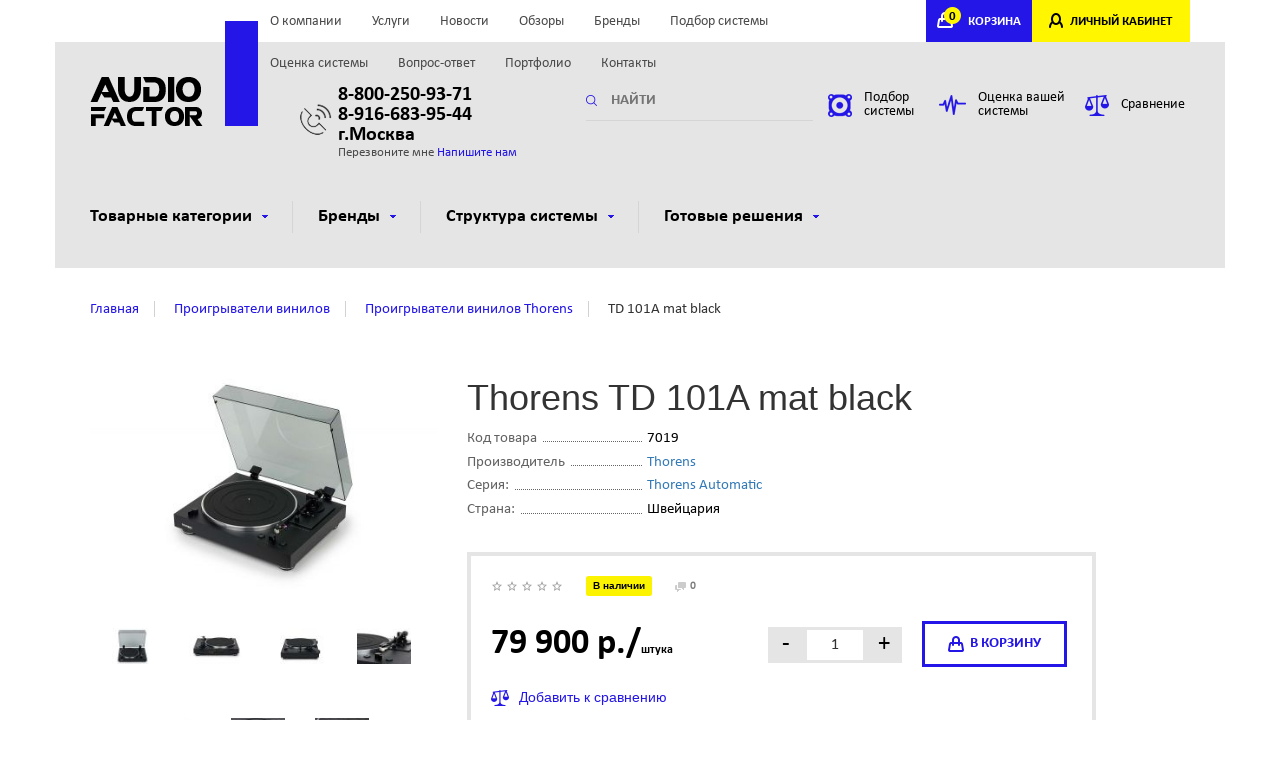

--- FILE ---
content_type: text/html; charset=utf-8
request_url: https://audiofactor.ru/item/td-101a-mat-black.html
body_size: 109509
content:
<!DOCTYPE html>
<html lang="ru-RU">
<head>
    <meta http-equiv="Content-Type" content="text/html;charset=utf-8">
    <meta name="viewport" content="width=device-width, initial-scale=1.0, maximum-scale=1.0">
    <meta http-equiv="X-UA-Compatible" content="IE=edge,chrome=1">
    <meta name="HandheldFriendly" content="true">
    <meta http-equiv="cleartype" content="on">
    <meta http-equiv="msthemecompatible" content="no">
    <meta name="format-detection" content="telephone=no">
    <meta name="yandex-verification" content="1aba4ada22e955c0" />
    <script src="https://yastatic.net/jquery/2.2.3/jquery.min.js" type="text/javascript"></script>
    <script src="https://yastatic.net/jquery-ui/1.11.2/jquery-ui.min.js" type="text/javascript"></script>
    <script type="text/javascript" src="/vendors/jquery.listnav-2.1.js" charset="windows-1251"></script>
    <script type="text/javascript">
        $(function () {
            $('.demoTwo').listnav({
                includeAll: false,
                prefixes: ['the', 'a'],
                noMatchText: 'Нет записей.'
            });
            $('#brandList').listnav();
            $('#brands').listnav();
            $('#brandList-nav a.all').text('Все');
            $('#brands-nav a.all').text('Все');
        });
    </script>
        <title>Купить проигрыватель винила Thorens TD-101A в Аудиофакторе выгодно!</title>

<meta name="description" content="Купить по низкой цене автоматический проигрыватель виниловых пластинок Thorens TD 101A в магазине Аудиофактор. Пассиковый привод. Фонокорректор. Картридж AT3600. Клубные предложения от официального дилера. Тел.8-800-250-93-71."/>
<meta name="keywords" content="TD 101A mat black,Аудиофактор"/>        <link rel="canonical" href="https://audiofactor.ru/item/td-101a-mat-black.html"/>
    
    <link rel="icon" href="/favicon.ico" type="image/x-icon"/>
<link rel="shortcut icon" href="/favicon.ico" type="image/x-icon"/>    <link rel="stylesheet" href="/min/main-bb431d6.css" /></head>
<body>
<script>
var ip = "18.225.7.73";

var yandex_metrika_id = 45201882;

var google_analytics_id = false;

var google_tagmanager_id = false;

var images_base_path = "";
</script><header class="hidden-xs no-print">
    <div class="container">
        <div class="row top">
            <div class="col-sm-12">
                <div class="locale hidden-sm hidden-xs"> &nbsp;
                                    </div>
                <div class="nav">
                    <ul>
            <li >
            <a href="/about/" rel="nofollow">
                О компании            </a>
        </li>
            <li >
            <a href="/services/" rel="nofollow">
                Услуги            </a>
        </li>
            <li >
            <a href="/news/" rel="nofollow">
                Новости            </a>
        </li>
            <li >
            <a href="/articles/" rel="nofollow">
                Обзоры            </a>
        </li>
            <li >
            <a href="/manufacturer/" rel="nofollow">
                Бренды            </a>
        </li>
            <li >
            <a href="/select/" rel="nofollow">
                Подбор системы            </a>
        </li>
            <li >
            <a href="/evaluation/" rel="nofollow">
                Оценка системы            </a>
        </li>
            <li >
            <a href="/faq/" rel="nofollow">
                Вопрос-ответ            </a>
        </li>
            <li >
            <a href="/portfolio/" rel="nofollow">
                Портфолио            </a>
        </li>
            <li >
            <a href="/contacts/" rel="nofollow">
                Контакты            </a>
        </li>
    </ul>
                                    </div>
                <div class="cabinet">
                    <div class="cart" id="compoBasket">
                        <!--noindex-->
    <a href="#" onclick="return false;"><span>0</span>КОРЗИНА</a>
<!--/noindex-->                    </div>
                    <div class="login">
                        <!--noindex-->
                                                    <a href="/login/" rel="nofollow">ЛИЧНЫЙ КАБИНЕТ</a>
                                                <!--/noindex-->
                    </div>
                </div>
            </div>
        </div>
        <div class="row main">
            <div class="logo col-sm-6 col-md-2">
                <a href="/">
                    <img src="/assets/i/logo.png" alt="">
                </a>
            </div>
            <div class="phone col-sm-6 col-md-3">
                <p><strong><a href="tel:8-800-250-93-71" style="color:#000">8-800-250-93-71</a><br>
<a href="tel:8-916-683-95-44" style="color:#000">8-916-683-95-44</a><br> г.Москва</strong></p>
                <p>
                    <span data-target="#callback" data-toggle="modal">Перезвоните мне</span>
                    <a href="#" data-target="#question" data-toggle="modal">Напишите нам</a>
                </p>
            </div>
            <div class="search col-sm-6 col-md-3">
                <form method="get" action="/search/">
                    <input type="text" name="keyword"
                           placeholder="НАЙТИ"
                           value="">
                </form>
            </div>
            <div class="link col-sm-6 col-md-4">
                <a href="/select/"><img src="/assets/i/ic/ic_hl1.png" alt=""><span>Подбор системы</span></a>
                <a href="/evaluation/"><img src="/assets/i/ic/ic_hl2.png" alt="Оценка акустической системы"><span>Оценка вашей системы</span></a>
                <a class="compare fancy-iframe" href="/compare/"><img src="/assets/i/ic/ic_hl3.png" alt=""><span class="value">Сравнение</span></a>
            </div>
        </div>
        <div class="row" id="nav">
 
                <div class="col-sm-12 mainnav">
                    <ul>
                        <li><a href="#">Товарные категории<span></span></a>
                            <div class="submenu">
                                <ul>
                                                                                                            <li>
                                        <a href="/category/av-resiver.html">
                                            <div style="height: 111px; width: 11px;"><img src="/dbpics/99214_111px.JPG" alt=""></div>
                                            <p style="height: 80px;">AV ресиверы<i>55 товаров</i></p>
                                        </a>
                
                                    </li>
                                                                                                            <li>
                                        <a href="/category/akusticheskie-sistemy.html">
                                            <div style="height: 111px; width: 11px;"><img src="/dbpics/99215_111px.JPG" alt=""></div>
                                            <p style="height: 80px;">Aкустические системы<i>404 товара</i></p>
                                        </a>
                
                                    </li>
                                                                                                            <li>
                                        <a href="/category/aktivnye-sabvufery.html">
                                            <div style="height: 111px; width: 11px;"><img src="/dbpics/99216_111px.JPG" alt=""></div>
                                            <p style="height: 80px;">Сабвуферы<i>96 товаров</i></p>
                                        </a>
                
                                    </li>
                                                                                                            <li>
                                        <a href="/category/aktivnaya-besprovodnaya-hi-fi-akustika.html">
                                            <div style="height: 111px; width: 11px;"><img src="/dbpics/498813_111px.JPG" alt=""></div>
                                            <p style="height: 80px;">Активные акустические системы<i>89 товаров</i></p>
                                        </a>
                
                                    </li>
                                                                                                            <li>
                                        <a href="/category/domashniy-kinoteatr.html">
                                            <div style="height: 111px; width: 11px;"><img src="/dbpics/317175_111px.JPG" alt=""></div>
                                            <p style="height: 80px;">Комплекты домашних кинотеатров<i>120 товаров</i></p>
                                        </a>
                
                                    </li>
                                                                                                            <li>
                                        <a href="/catalog/proigryvateli-vinilovyh-diskov.html">
                                            <div style="height: 111px; width: 11px;"><img src="/dbpics/624169_111px.JPG" alt=""></div>
                                            <p style="height: 80px;">Проигрыватели виниловых пластинок<i>68 товаров</i></p>
                                        </a>
                
                                    </li>
                                                                                                            <li>
                                        <a href="/catalog/fonokorrektory.html">
                                            <div style="height: 111px; width: 11px;"><img src="/dbpics/624162_111px.JPG" alt=""></div>
                                            <p style="height: 80px;">Фонокорректоры<i>14 товаров</i></p>
                                        </a>
                
                                    </li>
                                                                                                            <li>
                                        <a href="/catalog/kartridzhy-dlya-vinila.html">
                                            <div style="height: 111px; width: 11px;"><img src="/dbpics/657097_111px.JPG" alt=""></div>
                                            <p style="height: 80px;">Картриджи для винила<i>31 товар</i></p>
                                        </a>
                
                                    </li>
                                                                                                            <li>
                                        <a href="/catalog/vinilovye-plastinki.html">
                                            <div style="height: 111px; width: 11px;"><img src="/dbpics/668276_111px.JPG" alt=""></div>
                                            <p style="height: 80px;">Виниловые пластинки<i>28 товаров</i></p>
                                        </a>
                
                                    </li>
                                                                                                            <li>
                                        <a href="/category/aksessuary-dlya-vinila.html">
                                            <div style="height: 111px; width: 11px;"><img src="/dbpics/624166_111px.JPG" alt=""></div>
                                            <p style="height: 80px;">Аксессуары для винила<i>24 товара</i></p>
                                        </a>
                
                                    </li>
                                                                                                            <li>
                                        <a href="/category/komplekty-stereo-sistem.html">
                                            <div style="height: 111px; width: 11px;"><img src="/dbpics/646048_111px.JPG" alt=""></div>
                                            <p style="height: 80px;">Комплекты стерео систем<i>11 товаров</i></p>
                                        </a>
                
                                    </li>
                                                                                                            <li>
                                        <a href="/category/setevye-proigryvateli.html">
                                            <div style="height: 111px; width: 11px;"><img src="/dbpics/99220_111px.JPG" alt=""></div>
                                            <p style="height: 80px;">Сетевые проигрыватели<i>13 товаров</i></p>
                                        </a>
                
                                    </li>
                                                                                                            <li>
                                        <a href="/category/cd-proigryvateli.html">
                                            <div style="height: 111px; width: 11px;"><img src="/dbpics/99223_111px.JPG" alt=""></div>
                                            <p style="height: 80px;">CD-проигрыватели<i>20 товаров</i></p>
                                        </a>
                
                                    </li>
                                                                                                            <li>
                                        <a href="/category/usiliteli.html">
                                            <div style="height: 111px; width: 11px;"><img src="/dbpics/99224_111px.JPG" alt=""></div>
                                            <p style="height: 80px;">Усилители звуковые<i>51 товар</i></p>
                                        </a>
                
                                    </li>
                                                                                                            <li>
                                        <a href="/category/stereo-resivery.html">
                                            <div style="height: 111px; width: 11px;"><img src="/dbpics/1143416_111px.JPG" alt=""></div>
                                            <p style="height: 80px;">Стерео ресиверы<i>6 товаров</i></p>
                                        </a>
                
                                    </li>
                                                                                                            <li>
                                        <a href="/category/muzykalnye-centry-i-mikrosistemy.html">
                                            <div style="height: 111px; width: 11px;"><img src="/dbpics/99227_111px.JPG" alt=""></div>
                                            <p style="height: 80px;">Музыкальные центры<i>18 товаров</i></p>
                                        </a>
                
                                    </li>
                                                                                                            <li>
                                        <a href="/category/cifro-analogovye-preobrazovateli-cap.html">
                                            <div style="height: 111px; width: 11px;"><img src="/dbpics/624170_111px.JPG" alt=""></div>
                                            <p style="height: 80px;">Цифро-аналоговые преобразователи (ЦАП)<i>28 товаров</i></p>
                                        </a>
                
                                    </li>
                                                                                                            <li>
                                        <a href="/category/naushniki.html">
                                            <div style="height: 111px; width: 11px;"><img src="/dbpics/99230_111px.JPG" alt=""></div>
                                            <p style="height: 80px;">Наушники<i>18 товаров</i></p>
                                        </a>
                
                                    </li>
                                                                                                            <li>
                                        <a href="/catalog/usiliteli-dlya-naushnikov.html">
                                            <div style="height: 111px; width: 11px;"><img src="/dbpics/243809_111px.JPG" alt=""></div>
                                            <p style="height: 80px;">Усилители для наушников<i>2 товара</i></p>
                                        </a>
                
                                    </li>
                                                                                                            <li>
                                        <a href="/category/aksessuary.html">
                                            <div style="height: 111px; width: 11px;"><img src="/dbpics/99231_111px.JPG" alt=""></div>
                                            <p style="height: 80px;">Кабели и аксессуары<i>233 товара</i></p>
                                        </a>
                
                                    </li>
                                                                                                            <li>
                                        <a href="/catalog/tyunery-fm.html">
                                            <div style="height: 111px; width: 11px;"><img src="/dbpics/99232_111px.JPG" alt=""></div>
                                            <p style="height: 80px;">Тюнеры FM<i>0 товаров</i></p>
                                        </a>
                
                                    </li>
                                                                                                            <li>
                                        <a href="/category/mebel-stendy-krepleniya.html">
                                            <div style="height: 111px; width: 11px;"><img src="/dbpics/1150508_111px.JPG" alt=""></div>
                                            <p style="height: 80px;">Мебель и стойки для техники<i>71 товар</i></p>
                                        </a>
                
                                    </li>
                                                                                                            <li>
                                        <a href="/category/videoproektory-i-ekrany.html">
                                            <div style="height: 111px; width: 11px;"><img src="/dbpics/335485_111px.JPG" alt=""></div>
                                            <p style="height: 80px;">Видеопроекторы<i>9 товаров</i></p>
                                        </a>
                
                                    </li>
                                                                                                            <li>
                                        <a href="/category/blu-ray-proigryvateli.html">
                                            <div style="height: 111px; width: 11px;"><img src="/dbpics/498816_111px.JPG" alt=""></div>
                                            <p style="height: 80px;">Blu-Ray проигрыватели<i>10 товаров</i></p>
                                        </a>
                
                                    </li>
                                                                                                            <li>
                                        <a href="/catalog/televizory.html">
                                            <div style="height: 111px; width: 11px;"><img src="/dbpics/552545_111px.JPG" alt=""></div>
                                            <p style="height: 80px;">Телевизоры<i>5 товаров</i></p>
                                        </a>
                
                                    </li>
                                                                                                            <li>
                                        <a href="/category/sistemy-multirum.html">
                                            <div style="height: 111px; width: 11px;"><img src="/dbpics/99228_111px.JPG" alt=""></div>
                                            <p style="height: 80px;">Системы мультирум<i>39 товаров</i></p>
                                        </a>
                
                                    </li>
                                                                                                            <li>
                                        <a href="/catalog/portativnye-audiosistemy.html">
                                            <div style="height: 111px; width: 11px;"><img src="/dbpics/99229_111px.JPG" alt=""></div>
                                            <p style="height: 80px;">Портативные колонки и  аудиосистемы<i>14 товаров</i></p>
                                        </a>
                
                                    </li>
                                                                                                            <li>
                                        <a href="/category/zvukovye-sistemy-dlya-televizorov.html">
                                            <div style="height: 111px; width: 11px;"><img src="/dbpics/932904_111px.JPG" alt=""></div>
                                            <p style="height: 80px;">Саундбары<i>32 товара</i></p>
                                        </a>
                
                                    </li>
                                                                                                            <li>
                                        <a href="/category/ekrany.html">
                                            <div style="height: 111px; width: 11px;"><img src="/dbpics/1150507_111px.JPG" alt=""></div>
                                            <p style="height: 80px;">Экраны для видеопроекторов<i>2 товара</i></p>
                                        </a>
                
                                    </li>
                                                                       
                                </ul>
                            </div>
                        </li>
                        <li><a href="#">Бренды<span></span></a>
                            <div class="submenu brand">
                                <div class="abc">
                                    <div class="en listNav" id="listTwo-nav">
                                   
                                    </div>
                                </div>
                                <div class="res">
                                    <ul id="listTwo" class="filter-brends-list demoTwo lmfirst">
                                                                                     <li><a href="/manufacturer/arcam.html">Arcam</a></li>
                                                                                    <li><a href="/manufacturer/audio-technica.html">Audio-Technica</a></li>
                                                                                    <li><a href="/manufacturer/bello.html">Bello</a></li>
                                                                                    <li><a href="/manufacturer/benq.html">BENQ</a></li>
                                                                                    <li><a href="/manufacturer/bluesound.html">Bluesound</a></li>
                                                                                    <li><a href="/manufacturer/cabasse.html">Cabasse</a></li>
                                                                                    <li><a href="/manufacturer/cambridge-audio.html">Cambridge Audio</a></li>
                                                                                    <li><a href="/manufacturer/abbatron.html">Canton</a></li>
                                                                                    <li><a href="/manufacturer/d-mount.html">D-mount</a></li>
                                                                                    <li><a href="/manufacturer/dali.html">DALI</a></li>
                                                                                    <li><a href="/manufacturer/davis-acoustics.html">Davis Acoustics</a></li>
                                                                                    <li><a href="/manufacturer/defunc.html">Defunc</a></li>
                                                                                    <li><a href="/manufacturer/denon.html">Denon</a></li>
                                                                                    <li><a href="/manufacturer/digis.html">DIGIS</a></li>
                                                                                    <li><a href="/manufacturer/dune.html">Dune</a></li>
                                                                                    <li><a href="/manufacturer/emotiva.html">Emotiva</a></li>
                                                                                    <li><a href="/manufacturer/eversolo.html">EverSolo</a></li>
                                                                                    <li><a href="/manufacturer/focal.html">Focal</a></li>
                                                                                    <li><a href="/manufacturer/heco.html">Heco</a></li>
                                                                                    <li><a href="/manufacturer/hisense.html">HISENSE</a></li>
                                                                                    <li><a href="/manufacturer/inakustik.html">Inakustik</a></li>
                                                                                    <li><a href="/manufacturer/jamo.html">Jamo</a></li>
                                                                                    <li><a href="/manufacturer/jbl.html">JBL</a></li>
                                                                                    <li><a href="/manufacturer/kef.html">KEF</a></li>
                                                                                    <li><a href="/manufacturer/klipsch.html">Klipsch</a></li>
                                                                                    <li><a href="/manufacturer/lithe-audio.html">Lithe Audio</a></li>
                                                                                    <li><a href="/manufacturer/little-lab.html">Little Lab</a></li>
                                                                                    <li><a href="/manufacturer/loewe.html">Loewe</a></li>
                                                                                    <li><a href="/manufacturer/magnat.html">Magnat</a></li>
                                                                                    <li><a href="/manufacturer/marantz.html">Marantz</a></li>
                                                                                    <li><a href="/manufacturer/matrix-audio.html">Matrix Audio</a></li>
                                                                                    <li><a href="/manufacturer/mk-sound.html">MK Sound</a></li>
                                                                                    <li><a href="/manufacturer/monitor-audio.html">Monitor Audio</a></li>
                                                                                    <li><a href="/manufacturer/music-hall.html">Music Hall</a></li>
                                                                                    <li><a href="/manufacturer/mytek.html">Mytek</a></li>
                                                                                    <li><a href="/manufacturer/nad.html">NAD</a></li>
                                                                                    <li><a href="/manufacturer/naim.html">NAIM</a></li>
                                                                                    <li><a href="/manufacturer/norstone.html">NorStone</a></li>
                                                                                    <li><a href="/manufacturer/north-star-design.html">North Star Design</a></li>
                                                                                    <li><a href="/manufacturer/octavio.html">Octavio</a></li>
                                                                                    <li><a href="/manufacturer/oehlbach.html">Oehlbach</a></li>
                                                                                    <li><a href="/manufacturer/onkyo.html">Onkyo</a></li>
                                                                                    <li><a href="/manufacturer/oppo.html">OPPO</a></li>
                                                                                    <li><a href="/manufacturer/ortofon.html">Ortofon</a></li>
                                                                                    <li><a href="/manufacturer/pioneer.html">Pioneer</a></li>
                                                                                    <li><a href="/manufacturer/platin.html">Platin</a></li>
                                                                                    <li><a href="/manufacturer/polk-audio.html">Polk Audio</a></li>
                                                                                    <li><a href="/manufacturer/powergrip.html">PowerGrip</a></li>
                                                                                    <li><a href="/manufacturer/pro-ject.html">Pro-Ject</a></li>
                                                                                    <li><a href="/manufacturer/quad.html">Quad</a></li>
                                                                                    <li><a href="/manufacturer/reavon.html">Reavon</a></li>
                                                                                    <li><a href="/manufacturer/rega.html">REGA</a></li>
                                                                                    <li><a href="/manufacturer/rel.html">REL</a></li>
                                                                                    <li><a href="/manufacturer/samsung.html">Samsung</a></li>
                                                                                    <li><a href="/manufacturer/sms.html">SMS</a></li>
                                                                                    <li><a href="/manufacturer/sonance.html">Sonance</a></li>
                                                                                    <li><a href="/manufacturer/sonos.html">Sonos</a></li>
                                                                                    <li><a href="/manufacturer/sumiko.html">Sumiko</a></li>
                                                                                    <li><a href="/manufacturer/svs.html">SVS</a></li>
                                                                                    <li><a href="/manufacturer/teac.html">Teac</a></li>
                                                                                    <li><a href="/manufacturer/technics.html">Technics</a></li>
                                                                                    <li><a href="/manufacturer/thorens.html">Thorens</a></li>
                                                                                    <li><a href="/manufacturer/tone-winner.html">Tone Winner</a></li>
                                                                                    <li><a href="/manufacturer/triangle.html">Triangle</a></li>
                                                                                    <li><a href="/manufacturer/velodyne.html">Velodyne</a></li>
                                                                                    <li><a href="/manufacturer/wharfedale.html">Wharfedale</a></li>
                                                                                    <li><a href="/manufacturer/yamaha.html">Yamaha</a></li>
                                                                            </ul>
                                </div>
                            </div>
                        </li>
                                                <li><a href="#">Структура системы<span></span></a>
                            <div class="submenu small">
                                <ul>
                                                                        <li>
                                        <a href="/ready/domashniy-kinoteatr.html">
                                            <img src="/dbpics/99210.JPG" alt="Домашний кинотеатр">
                                            <p>Домашний кинотеатр</p>
                                        </a>
                                    </li>
                                                                        <li>
                                        <a href="/ready/stereo-sistema.html">
                                            <img src="/dbpics/99209.JPG" alt="Стерео система">
                                            <p>Стерео система</p>
                                        </a>
                                    </li>
                                                                    </ul>
                            </div>
                        </li>
                                                                            <li><a href="#">Готовые решения<span></span></a>
                                <div class="submenu small">
                                    <ul>
                                                                                    <li>
                                                <a href="/solutions/komplekt-51-canton-gle4962--denon-avrx3500h.html">
                                                    <img src="/dbpics/814944.JPG" alt="Комплект 5.1, Canton GLE90 + Denon AVCX3700H">
                                                    <p>Комплект 5.1, Canton GLE90 + Denon AVCX3700H</p>
                                                </a>
                                            </li>
                                                                                    <li>
                                                <a href="/solutions/komplekt-50-canton-gle4962--denon-avrx3500.html">
                                                    <img src="/dbpics/814946.JPG" alt="Комплект 5.0, Canton GLE90 + Denon AVCX3700H">
                                                    <p>Комплект 5.0, Canton GLE90 + Denon AVCX3700H</p>
                                                </a>
                                            </li>
                                                                                    <li>
                                                <a href="/solutions/komplekt-51-heco-aurora-700--denon-avrx2600h.html">
                                                    <img src="/dbpics/317164.JPG" alt="Комплект 5.1, Heco Aurora 700 + Denon AVRX2800H">
                                                    <p>Комплект 5.1, Heco Aurora 700 + Denon AVRX2800H</p>
                                                </a>
                                            </li>
                                                                                    <li>
                                                <a href="/solutions/komplekt-50-heco-aurora--denon.html">
                                                    <img src="/dbpics/264177.JPG" alt="Комплект 5.0, Heco Aurora 700 + Denon AVRX2800H">
                                                    <p>Комплект 5.0, Heco Aurora 700 + Denon AVRX2800H</p>
                                                </a>
                                            </li>
                                                                                    <li>
                                                <a href="/solutions/komplekt-51-canton-gle4362--denon-avrx1600h.html">
                                                    <img src="/dbpics/814948.JPG" alt="Комплект 5.1, Canton GLE30 + Denon AVRX1700H">
                                                    <p>Комплект 5.1, Canton GLE30 + Denon AVRX1700H</p>
                                                </a>
                                            </li>
                                                                                    <li>
                                                <a href="/solutions/komplekt-50-canton-gle4362--denon-avrx1600h.html">
                                                    <img src="/dbpics/814950.JPG" alt="Комплект 5.0, Canton GLE30 + Denon AVRX1700H">
                                                    <p>Комплект 5.0, Canton GLE30 + Denon AVRX1700H</p>
                                                </a>
                                            </li>
                                                                                    <li>
                                                <a href="/solutions/komplekt-domashnego-kinoteatra-51-denon-avrs650h--heco-victa-prime.html">
                                                    <img src="/dbpics/317172.JPG" alt="Комплект 5.1: Heco Victa Elite 702 + Denon AVCS660H">
                                                    <p>Комплект 5.1: Heco Victa Elite 702 + Denon AVCS660H</p>
                                                </a>
                                            </li>
                                                                                    <li>
                                                <a href="/solutions/komplekt-domashnego-kinoteatra-50-denon-avrs650h--heco-victa-prime-502.html">
                                                    <img src="/dbpics/317174.JPG" alt="Комплект 5.0: Heco Victa Elite 702 + Denon AVCS660H">
                                                    <p>Комплект 5.0: Heco Victa Elite 702 + Denon AVCS660H</p>
                                                </a>
                                            </li>
                                                                            </ul>
                                </div>
                            </li>
                                            </ul>
                </div>
            </div>    </div>
</header>

<header class="mobile hidden-sm hidden-md hidden-lg">
        <div class="cabinet">
            <div class="nav">
                <a href="#"><i class="glyphicon glyphicon-menu-hamburger"> </i></a>
            </div>
            <div class="cart">
                               <a href="/cart/" onclick="return false"><span>0</span>КОРЗИНА</a>
                         </div>
           
            <div class="login">
                                              <a href="/login/">ЛИЧНЫЙ КАБИНЕТ</a>
                                       </div>
        </div>
        <div class="main">
            <div class="logo col-sm-6 col-md-2">
                <a href="/">
                    <img src="/assets/i/logo.png" alt="">
                </a>
            </div>
            <div class="phone col-sm-6 col-md-3">
                <p><strong><a href="tel:88002509371" style="color:#000">8-800-250-93-71</a></strong></p>
                <p><a href="#" data-target="#callback" data-toggle="modal">Перезвоните мне</a></p>
            </div>
        </div>
    </header>

<nav class="mobile hidden-sm hidden-md hidden-lg no-print">
    <div>
        <ul>
            <li >
            <a href="/about/" rel="nofollow">
                О компании            </a>
        </li>
            <li >
            <a href="/services/" rel="nofollow">
                Услуги            </a>
        </li>
            <li >
            <a href="/news/" rel="nofollow">
                Новости            </a>
        </li>
            <li >
            <a href="/articles/" rel="nofollow">
                Обзоры            </a>
        </li>
            <li >
            <a href="/manufacturer/" rel="nofollow">
                Бренды            </a>
        </li>
            <li >
            <a href="/select/" rel="nofollow">
                Подбор системы            </a>
        </li>
            <li >
            <a href="/evaluation/" rel="nofollow">
                Оценка системы            </a>
        </li>
            <li >
            <a href="/faq/" rel="nofollow">
                Вопрос-ответ            </a>
        </li>
            <li >
            <a href="/portfolio/" rel="nofollow">
                Портфолио            </a>
        </li>
            <li >
            <a href="/contacts/" rel="nofollow">
                Контакты            </a>
        </li>
    </ul>
                        </div>
    <div>
        <ul>
            <li>
                <strong>Товарные категории <i>&#9650;</i></strong>
                <div class="nav-submenu">
                <ul>
                                                                    <li>
                            <a href="/category/av-resiver.html">
                                AV ресиверы                            </a>

                        </li>
                                                                    <li>
                            <a href="/category/akusticheskie-sistemy.html">
                                Aкустические системы                            </a>

                        </li>
                                                                    <li>
                            <a href="/category/aktivnye-sabvufery.html">
                                Сабвуферы                            </a>

                        </li>
                                                                    <li>
                            <a href="/category/aktivnaya-besprovodnaya-hi-fi-akustika.html">
                                Активные акустические системы                            </a>

                        </li>
                                                                    <li>
                            <a href="/category/domashniy-kinoteatr.html">
                                Комплекты домашних кинотеатров                            </a>

                        </li>
                                                                    <li>
                            <a href="/catalog/proigryvateli-vinilovyh-diskov.html">
                                Проигрыватели виниловых пластинок                            </a>

                        </li>
                                                                    <li>
                            <a href="/catalog/fonokorrektory.html">
                                Фонокорректоры                            </a>

                        </li>
                                                                    <li>
                            <a href="/catalog/kartridzhy-dlya-vinila.html">
                                Картриджи для винила                            </a>

                        </li>
                                                                    <li>
                            <a href="/catalog/vinilovye-plastinki.html">
                                Виниловые пластинки                            </a>

                        </li>
                                                                    <li>
                            <a href="/category/aksessuary-dlya-vinila.html">
                                Аксессуары для винила                            </a>

                        </li>
                                                                    <li>
                            <a href="/category/komplekty-stereo-sistem.html">
                                Комплекты стерео систем                            </a>

                        </li>
                                                                    <li>
                            <a href="/category/setevye-proigryvateli.html">
                                Сетевые проигрыватели                            </a>

                        </li>
                                                                    <li>
                            <a href="/category/cd-proigryvateli.html">
                                CD-проигрыватели                            </a>

                        </li>
                                                                    <li>
                            <a href="/category/usiliteli.html">
                                Усилители звуковые                            </a>

                        </li>
                                                                    <li>
                            <a href="/category/stereo-resivery.html">
                                Стерео ресиверы                            </a>

                        </li>
                                                                    <li>
                            <a href="/category/muzykalnye-centry-i-mikrosistemy.html">
                                Музыкальные центры                            </a>

                        </li>
                                                                    <li>
                            <a href="/category/cifro-analogovye-preobrazovateli-cap.html">
                                Цифро-аналоговые преобразователи (ЦАП)                            </a>

                        </li>
                                                                    <li>
                            <a href="/category/naushniki.html">
                                Наушники                            </a>

                        </li>
                                                                    <li>
                            <a href="/catalog/usiliteli-dlya-naushnikov.html">
                                Усилители для наушников                            </a>

                        </li>
                                                                    <li>
                            <a href="/category/aksessuary.html">
                                Кабели и аксессуары                            </a>

                        </li>
                                                                    <li>
                            <a href="/catalog/tyunery-fm.html">
                                Тюнеры FM                            </a>

                        </li>
                                                                    <li>
                            <a href="/category/mebel-stendy-krepleniya.html">
                                Мебель и стойки для техники                            </a>

                        </li>
                                                                    <li>
                            <a href="/category/videoproektory-i-ekrany.html">
                                Видеопроекторы                            </a>

                        </li>
                                                                    <li>
                            <a href="/category/blu-ray-proigryvateli.html">
                                Blu-Ray проигрыватели                            </a>

                        </li>
                                                                    <li>
                            <a href="/catalog/televizory.html">
                                Телевизоры                            </a>

                        </li>
                                                                    <li>
                            <a href="/category/sistemy-multirum.html">
                                Системы мультирум                            </a>

                        </li>
                                                                    <li>
                            <a href="/catalog/portativnye-audiosistemy.html">
                                Портативные колонки и  аудиосистемы                            </a>

                        </li>
                                                                    <li>
                            <a href="/category/zvukovye-sistemy-dlya-televizorov.html">
                                Саундбары                            </a>

                        </li>
                                                                    <li>
                            <a href="/category/ekrany.html">
                                Экраны для видеопроекторов                            </a>

                        </li>
                                    </ul>
                </div>
            </li>
                            <li>
                    <strong>Структура системы <i>&#9650;</i></strong>
                    <div class="nav-submenu">
                        <ul>
                                                            <li>
                                    <a href="/ready/domashniy-kinoteatr.html">
                                        Домашний кинотеатр                                    </a>
                                </li>
                                                            <li>
                                    <a href="/ready/stereo-sistema.html">
                                        Стерео система                                    </a>
                                </li>
                                                    </ul>
                    </div>
                </li>
                                        <li><strong>Готовые решения <i>&#9650;</i></strong>
                    <div class="nav-submenu">
                        <ul>
                                                            <li>
                                    <a href="/solutions/komplekt-51-canton-gle4962--denon-avrx3500h.html">
                                        Комплект 5.1, Canton GLE90 + Denon AVCX3700H                                    </a>
                                </li>
                                                            <li>
                                    <a href="/solutions/komplekt-50-canton-gle4962--denon-avrx3500.html">
                                        Комплект 5.0, Canton GLE90 + Denon AVCX3700H                                    </a>
                                </li>
                                                            <li>
                                    <a href="/solutions/komplekt-51-heco-aurora-700--denon-avrx2600h.html">
                                        Комплект 5.1, Heco Aurora 700 + Denon AVRX2800H                                    </a>
                                </li>
                                                            <li>
                                    <a href="/solutions/komplekt-50-heco-aurora--denon.html">
                                        Комплект 5.0, Heco Aurora 700 + Denon AVRX2800H                                    </a>
                                </li>
                                                            <li>
                                    <a href="/solutions/komplekt-51-canton-gle4362--denon-avrx1600h.html">
                                        Комплект 5.1, Canton GLE30 + Denon AVRX1700H                                    </a>
                                </li>
                                                            <li>
                                    <a href="/solutions/komplekt-50-canton-gle4362--denon-avrx1600h.html">
                                        Комплект 5.0, Canton GLE30 + Denon AVRX1700H                                    </a>
                                </li>
                                                            <li>
                                    <a href="/solutions/komplekt-domashnego-kinoteatra-51-denon-avrs650h--heco-victa-prime.html">
                                        Комплект 5.1: Heco Victa Elite 702 + Denon AVCS660H                                    </a>
                                </li>
                                                            <li>
                                    <a href="/solutions/komplekt-domashnego-kinoteatra-50-denon-avrs650h--heco-victa-prime-502.html">
                                        Комплект 5.0: Heco Victa Elite 702 + Denon AVCS660H                                    </a>
                                </li>
                                                    </ul>
                    </div>
                </li>
                    </ul>
    </div>
</nav>
<main>
    <div class="container">
        <div class="row breadcrumb light">
    <div class="col-sm-12">
        <ul>
            <li itemscope="" itemtype="http://data-vocabulary.org/Breadcrumb">
                <a itemprop="url" href="/" title="главная"><span itemprop="title">Главная</span></a>
            </li>
                                                <li itemscope="" itemtype="http://data-vocabulary.org/Breadcrumb">
                        <a itemprop="url" href="/catalog/proigryvateli-vinilovyh-diskov.html" title="Проигрыватели винилов"><span itemprop="title">Проигрыватели винилов</span></a>
                    </li>
                                                                <li itemscope="" itemtype="http://data-vocabulary.org/Breadcrumb">
                        <a itemprop="url" href="/catalog/brand-thorens/proigryvateli-vinilovyh-diskov.html" title="Проигрыватели винилов Thorens"><span itemprop="title">Проигрыватели винилов Thorens</span></a>
                    </li>
                                                                <li title="TD 101A mat black"><span>TD 101A mat black</span></li>
                                    </ul>
    </div>
</div>

        <div class="row product product-item" itemscope itemtype="http://schema.org/Product" data-id="7019">
            <meta itemprop='category' content='Проигрыватели винилов' />
            <meta itemprop="itemCondition" itemtype="http://schema.org/OfferItemCondition" content="http://schema.org/NewCondition"/>
            <div class="col-md-4 col-sm-5 img text-center" itemprop="image" itemscope itemtype="http://schema.org/ImageObject">
    <a itemprop="contentUrl" href="/dbpics/1242822.JPG" rel="preview" class="fancy"><img src="/dbpics/1242822_400px.JPG" alt="TD 101A mat black"></a>
    <ul>
                                    <li><a rel="preview" href="/dbpics/1242824.JPG" class="fancy"><img src="/dbpics/1242824_60px.JPG" alt=""></a></li>
                            <li><a rel="preview" href="/dbpics/1242826.JPG" class="fancy"><img src="/dbpics/1242826_60px.JPG" alt=""></a></li>
                            <li><a rel="preview" href="/dbpics/1242828.JPG" class="fancy"><img src="/dbpics/1242828_60px.JPG" alt=""></a></li>
                            <li><a rel="preview" href="/dbpics/1242830.JPG" class="fancy"><img src="/dbpics/1242830_60px.JPG" alt=""></a></li>
                            <li><a rel="preview" href="/dbpics/1242832.JPG" class="fancy"><img src="/dbpics/1242832_60px.JPG" alt=""></a></li>
                            <li><a rel="preview" href="/dbpics/1242834.JPG" class="fancy"><img src="/dbpics/1242834_60px.JPG" alt=""></a></li>
                            <li><a rel="preview" href="/dbpics/1242836.JPG" class="fancy"><img src="/dbpics/1242836_60px.JPG" alt=""></a></li>
                        </ul>
</div>            <div class="col-md-7 col-sm-7 info">
                <div class="header-h1"><h1 itemprop="name">Thorens  TD 101A mat black</h1></div>
                <ul class="col-sm-12">
    <li><span><span>Код товара</span></span><p>7019</p></li>
    <li itemprop="brand" itemscope itemtype="http://schema.org/Brand"><span><span>Производитель</span></span><p><a itemprop="url" href="/manufacturer/thorens.html"><span itemprop="name">Thorens</span></a></p></li>
    <li><span><span>Серия:</span></span><p><a href="/collection/thorens-automatic.html">Thorens Automatic</a></p></li>
    <li><span><span>Страна:</span></span><p>Швейцария</p></li>
</ul>                <div class="card" itemprop="offers" itemscope itemtype="http://schema.org/Offer">
    <div class="label col-md-6 col-sm-12">
        <ul class="rating">
            <li></li>
            <li></li>
            <li></li>
            <li></li>
            <li></li>
        </ul>
        

            <div class="label">В наличии</div>
        <link itemprop="availability" href="http://schema.org/InStock"/>
       
    
                    

        <a href="#tabs-item" class="comm">0</a>
    </div>
    <div class="compare col-md-6 col-sm-12">
            </div>
    <div class="clearfix"></div>
    <div class="price col-sm-5 ">
        <p><span itemprop="price">79 900</span> р./<span style="font-size:12px">штука</span></p>
                <meta itemprop="priceCurrency" content="RUB"/>
    </div>
        <div class="cart col-sm-7 ">
        <div class="row">
            <form action="#" class="counter">
                <fieldset class="col-md-6 col-sm-12">
                    <a href="#" class="m">-</a>
                    <input type="text" name="quantity" id="qty" value="1">
                    <a href="#" class="p">+</a>
                </fieldset>
                <fieldset class="col-md-6 col-sm-12">
                    <button data-id="7019" class="buyClick"><i></i>в корзину</button>
                </fieldset>
            </form>
        </div>
    </div>
        <div class="clearfix"></div>
    <a href="#cpmr" data-id="7019" class="compare compareClick">Добавить к сравнению</a>
</div>                <p>Полностью автоматический проигрыватель с ММ фонокорректором и новым карбоновым тонармом. Картридж AT3600. Алюминиевый опорный диск. Размеры (ШхВхГ), 420х140х360мм. Вес 5,4кг.</p>            </div>
        </div>

        <div class="row prod-tab" id="tabs-item">
            <div class="col-sm-12">
                <ul class="nav nav-tabs">
                    <li class="active"><a data-toggle="tab" href="#tab1">Описание</a></li>
                    <li><a data-toggle="tab" href="#tab2">Характеристики</a></li>
                    <li><a data-toggle="tab" href="#tab3">Отзывы (0)</a></li>
                                        <li><a data-toggle="tab" href="#tab6">Доставка</a></li>
                </ul>
                <div class="tab-content">
                    <div class="tab-pane fade in active" id="tab1">
                        <p><span style="font-size:14px;"><span style="font-family:verdana,geneva,sans-serif;">TD 101 A является младшим братом TD 102A и открывает совершенно новую главу в области полностью автоматических проигрывателей от THORENS. Тщательно разработанная механика TD 101 A гарантирует наименьшее сопротивление трения всех механических компонентов.</span></span></p>

<p><span style="font-size:14px;"><span style="font-family:verdana,geneva,sans-serif;">Проигрыватель поставляется с недавно разработанным алюминиевым тонармом, включая предварительно собранный картридж AT 3600 от Audio Technica. Переключаемый интегрированный фонокорректор гарантирует полную связь со всеми современными аудиосистемами.</span></span></p>

<p><span style="font-size:14px;"><span style="font-family:verdana,geneva,sans-serif;">TD 101 A доступен в цвете &laquo;черный матовый&raquo;.</span></span></p>

<div class="col-sm-12">
<div class="tab-content">
<div class="tab-pane fade in active" id="tab1">
<p><span style="font-size:14px;"><span style="font-family:verdana,geneva,sans-serif;">Специальное оснащение:</span></span></p>

<ul>
	<li><span style="font-size:14px;"><span style="font-family:verdana,geneva,sans-serif;">Полностью автоматический привод</span></span></li>
	<li><span style="font-size:14px;"><span style="font-family:verdana,geneva,sans-serif;">Удобный переключатель основных скоростей 33,3/45 об/мин.</span></span></li>
	<li><span style="font-size:14px;"><span style="font-family:verdana,geneva,sans-serif;">Пассиковый бесшумный привод</span></span></li>
	<li><span style="font-size:14px;"><span style="font-family:verdana,geneva,sans-serif;">Алюминиевый сбалансированный диск</span></span></li>
	<li><span style="font-size:14px;"><span style="font-family:verdana,geneva,sans-serif;">Новый алюминиевый тонарм</span></span></li>
	<li><span style="font-size:14px;"><span style="font-family:verdana,geneva,sans-serif;">Универсальный картридж AT3600, тщательно установленный на заводе.</span></span></li>
</ul>

<p><span style="font-size:14px;"><span style="font-family:verdana,geneva,sans-serif;">Смотрите сравнительные таблицы виниловых проигрывателей Thorens, Pro-Ject, Music Hall, Audio-Technica в нашем обзоре <a href="https://audiofactor.ru/articles/vybor-proigryvatelya-vinilovyh-plastinok.html#%D0%92%D0%B8%D0%BD%D0%B8%D0%BB%D1%8B_%D1%81%D1%80%D0%B0%D0%B2%D0%BD%D0%B8%D1%82%D0%B5%D0%BB%D1%8C%D0%BD%D1%8B%D0%B5%20%D1%82%D0%B0%D0%B1%D0%BB%D0%B8%D1%86%D1%8B_3%D0%B0">&quot;Выбор проигрывателя виниловых пластинок&quot;.</a></span></span></p>
</div>
</div>
</div>                    </div>
                    <div class="tab-pane fade" id="tab2">
                      
                      
                     
                        <h4>Характеристики TD 101A mat black</h4>
                                                                                <table>
                                <thead class="">
                                    <tr>
                                        <td colspan=2><span>Основные технические характеристики:</span></td>
                                    </tr>
                                </thead>
                                <tbody>
                                
                                
                                
                                                               
                                                                
                                
                                <tr>
                                    <td>Звукосниматель</td>
                                    <td>
                                                                                                                                                                                                                                ММ                                                                                                                                                                                                                        </td>
                                </tr>
                                                                                               
                                                                
                                
                                <tr>
                                    <td>Название звукоснимателя</td>
                                    <td>
                                                                                                                                                                                                                                AT3600                                                                                                                                                                                                                        </td>
                                </tr>
                                                                                               
                                                                
                                
                                <tr>
                                    <td>Цвет корпуса</td>
                                    <td>
                                                                                                                                                                                                                                черный                                                                                                                                                                                                                        </td>
                                </tr>
                                                                                               
                                                                
                                
                                <tr>
                                    <td>Тип привода</td>
                                    <td>
                                                                                                                                                                                                                                Пассиковый                                                                                                                                                                                                                        </td>
                                </tr>
                                                                                               
                                                                
                                
                                <tr>
                                    <td>Тип тонарма</td>
                                    <td>
                                                                                                                                                                                                                                Прямой                                                                                                                                                                                                                        </td>
                                </tr>
                                                                                               
                                                                
                                
                                <tr>
                                    <td>Режим работы</td>
                                    <td>
                                                                                                                                                                                                                                Автоматический                                                                                                                                                                                                                        </td>
                                </tr>
                                                                                               
                                                                
                                
                                <tr>
                                    <td>Скорости вращения, об./мин.</td>
                                    <td>
                                                                                                                                                                                                                                33,3/45                                                                                                                                                                                                                        </td>
                                </tr>
                                                                                               
                                                                
                                
                                <tr>
                                    <td>Переключение 33,3/45</td>
                                    <td>
                                                                                                                                                                                                                                Переключатель                                                                                                                                                                                                                        </td>
                                </tr>
                                                                                               
                                                                
                                
                                <tr>
                                    <td>Защитная крышка</td>
                                    <td>
                                                                                                                                                                                                                                Есть                                                                                                                                                                                                                        </td>
                                </tr>
                                                                                               
                                                                
                                
                                <tr>
                                    <td>Частотный диапазон</td>
                                    <td>
                                                                                                                                                                                                                                20Гц - 20 кГц                                                                                                                                                                                                                        </td>
                                </tr>
                                                                                               
                                                                
                                
                                <tr>
                                    <td>Коэффициент детонации, %</td>
                                    <td>
                                                                                                                                                                                                                                0,2                                                                                                                                                                                                                        </td>
                                </tr>
                                                                                               
                                                                
                                
                                <tr>
                                    <td>Соотношение Сигнал/Шум, дБ</td>
                                    <td>
                                                                                                                                                                                                                                65                                                                                                                                                                                                                        </td>
                                </tr>
                                                                                               
                                                                
                                
                                <tr>
                                    <td>Размеры (Ш х В х Г), мм</td>
                                    <td>
                                                                                                                                                                                                                                440 х 140 х 360                                                                                                                                                                                                                        </td>
                                </tr>
                                                                                               
                                                                                               
                                                                                               
                                                                                               
                                                                
                                
                                <tr>
                                    <td>Вес, кг</td>
                                    <td>
                                                                                                                                                                                                                                5,4                                                                                                                                                                                                                        </td>
                                </tr>
                                                                                               
                                                                
                                
                                <tr>
                                    <td>Страна, главный офис</td>
                                    <td>
                                                                                                                                                                                                                                Германия                                                                                                                                                                                                                        </td>
                                </tr>
                                                                                               
                                                                
                                
                                <tr>
                                    <td>Страна производства</td>
                                    <td>
                                                                                                                                                                                                                                Тайвань                                                                                                                                                                                                                        </td>
                                </tr>
                                                                                               
                                                                
                                
                                <tr>
                                    <td>Гарантия</td>
                                    <td>
                                                                                                                                                                                                                                1 год                                                                                                                                                                                                                        </td>
                                </tr>
                                                                                                </tbody>
                            </table>
                                                                                <table>
                                <thead class="">
                                    <tr>
                                        <td colspan=2><span>Коммутация:</span></td>
                                    </tr>
                                </thead>
                                <tbody>
                                
                                
                                
                                                               
                                                                
                                
                                <tr>
                                    <td>Аналоговый Стерео RCA выход</td>
                                    <td>
                                                                                                                                                                                                                                Есть                                                                                                                                                                                                                        </td>
                                </tr>
                                                                                                </tbody>
                            </table>
                                                                                <table>
                                <thead class="">
                                    <tr>
                                        <td colspan=2><span>Схемотехника и конструкция:</span></td>
                                    </tr>
                                </thead>
                                <tbody>
                                
                                
                                
                                                               
                                                                
                                
                                <tr>
                                    <td>Материал диска</td>
                                    <td>
                                                                                                                                                                                                                                Алюминий                                                                                                                                                                                                                        </td>
                                </tr>
                                                                                               
                                                                
                                
                                <tr>
                                    <td>Материал стола</td>
                                    <td>
                                                                                                                                                                                                                                MDF                                                                                                                                                                                                                        </td>
                                </tr>
                                                                                               
                                                                
                                
                                <tr>
                                    <td>Ручной подъем тонарма</td>
                                    <td>
                                                                                                                                                                                                                                Есть                                                                                                                                                                                                                        </td>
                                </tr>
                                                                                                </tbody>
                            </table>
                                                                                <table>
                                <thead class="">
                                    <tr>
                                        <td colspan=2><span>Рейтинг:</span></td>
                                    </tr>
                                </thead>
                                <tbody>
                                
                                
                                
                                                               
                                                                
                                
                                <tr>
                                    <td>Общий уровень</td>
                                    <td>
                                                                                                                                                                                                                                5                                                                                                                                                                                                                        </td>
                                </tr>
                                                                                               
                                                                
                                
                                <tr>
                                    <td>Качество исполнения</td>
                                    <td>
                                                                                                                                                                                                                                8                                                                                                                                                                                                                        </td>
                                </tr>
                                                                                               
                                                                
                                
                                <tr>
                                    <td>Музыка</td>
                                    <td>
                                                                                                                                                                                                                                5                                                                                                                                                                                                                        </td>
                                </tr>
                                                                                               
                                                                                               
                                                                
                                
                                <tr>
                                    <td>Джаз</td>
                                    <td>
                                                                                                                                                                                                                                5                                                                                                                                                                                                                        </td>
                                </tr>
                                                                                               
                                                                
                                
                                <tr>
                                    <td>Классика</td>
                                    <td>
                                                                                                                                                                                                                                5                                                                                                                                                                                                                        </td>
                                </tr>
                                                                                               
                                                                
                                
                                <tr>
                                    <td>Рок</td>
                                    <td>
                                                                                                                                                                                                                                5                                                                                                                                                                                                                        </td>
                                </tr>
                                                                                               
                                                                
                                
                                <tr>
                                    <td>Электронная музыка</td>
                                    <td>
                                                                                                                                                                                                                                5                                                                                                                                                                                                                        </td>
                                </tr>
                                                                                                </tbody>
                            </table>
                                            </div>
                    <div class="tab-pane fade" id="tab3">
                        <h4>отзывы о TD 101A mat black</h4>
                        <a href="#" class="btn-default" data-target="#review-modal" data-toggle="modal">Оставить свой отзыв</a>
                                                                                            </div>
                                        <div class="tab-pane fade" id="tab6">
                        <h4>Информация о доставке</h4>

<ul class="col-sm-7">
	<li>Мы осуществляем доставку товаров с нашего склада по Москве и МО, а также доставку до транспортной компании или курьерской службы по выбору Заказчика.</li>
	<li>Доставка производится на следующий день после поступления оплаты</li>
	<li>Стоимость доставки будет уточняться с Вами нашими менеджерами при согласовании заказа</li>
	<li>При оплате наличными в нашем офисе, возможен самовывоз товара в день оплаты</li>
	<li><b>Бесплатная доставка почтой или курьером до двери при покупке от 10 000 руб.</b></li>
</ul>

<div class="col-sm-5 hidden-xs"><img alt="" src="/assets/i/car.jpg" /></div>                                            </div>
                </div>
            </div>
        </div>
            </div>
</main>
<footer class="hidden-xs no-print">
    <div class="container">
        <div class="row top">
            <div class="locale col-sm-4 col-md-3">
                           </div>
            <div class="logo col-sm-4 col-md-6">
                <a href="/"><img src="/assets/i/logo.png" alt=""></a>
            </div>
            <div class="contacts col-sm-4 col-md-3">
                <div>
                    <p><strong><a href="tel:8-800-250-93-71" style="color:#000">8-800-250-93-71</a><br>
<a href="tel:8-916-683-95-44" style="color:#000">8-916-683-95-44</a><br> г.Москва</strong></p>
                    <p><span data-target="#callback" data-toggle="modal">Перезвоните мне</span> <a href="#" data-target="#question" data-toggle="modal">Напишите нам</a></p>
                </div>
            </div>
        </div>
        <div class="row nav">
            <div class="col-sm-12">
                <ul>
            <li >
            <a href="/about/" rel="nofollow">
                О компании            </a>
        </li>
            <li >
            <a href="/services/" rel="nofollow">
                Услуги            </a>
        </li>
            <li >
            <a href="/news/" rel="nofollow">
                Новости            </a>
        </li>
            <li >
            <a href="/articles/" rel="nofollow">
                Обзоры            </a>
        </li>
            <li >
            <a href="/manufacturer/" rel="nofollow">
                Бренды            </a>
        </li>
            <li >
            <a href="/select/" rel="nofollow">
                Подбор системы            </a>
        </li>
            <li >
            <a href="/evaluation/" rel="nofollow">
                Оценка системы            </a>
        </li>
            <li >
            <a href="/faq/" rel="nofollow">
                Вопрос-ответ            </a>
        </li>
            <li >
            <a href="/portfolio/" rel="nofollow">
                Портфолио            </a>
        </li>
            <li >
            <a href="/contacts/" rel="nofollow">
                Контакты            </a>
        </li>
    </ul>
                                </div>
        </div>

    </div>

</footer>
 
<footer class="mobile hidden-sm hidden-md hidden-lg no-print">
    <div class="container">
        <div class="row top">
            <div class="logo col-sm-4 col-md-6">
                <a href="/"><img src="/assets/i/logo.png" alt=""></a>
            </div>
            <div class="contacts col-sm-4 col-md-3">
                <div>
                    <p><strong><a href="tel:8-800-250-93-71" style="color:#000">8-800-250-93-71</a><br>
<a href="tel:8-916-683-95-44" style="color:#000">8-916-683-95-44</a><br> г.Москва</strong></p>
                    <p><a href="#" data-target="#callback" data-toggle="modal">Перезвоните мне</a></p>
                </div>
            </div>
            <div class="locale col-sm-4 col-md-3">
                                <a href="#" data-target="#question" data-toggle="modal">Напишите нам</a>
            </div>
        </div>
        <div class="row nav">
            <div class="col-sm-12">
                
                        
                                                <ul>
                                                           <li >
                                    <a href="/about/" rel="nofollow">
                                        О компании                                    </a>
                                </li>
                                                                
                                                              <li >
                                    <a href="/services/" rel="nofollow">
                                        Услуги                                    </a>
                                </li>
                                                                
                                                              <li >
                                    <a href="/news/" rel="nofollow">
                                        Новости и обзоры                                    </a>
                                </li>
                                                                    </ul><ul>
                                                                
                                                              <li >
                                    <a href="/faq/" rel="nofollow">
                                        Вопрос-ответ                                    </a>
                                </li>
                                                                
                                                              <li >
                                    <a href="/portfolio/" rel="nofollow">
                                        Портфолио                                    </a>
                                </li>
                                                                
                                                              <li >
                                    <a href="/contacts/" rel="nofollow">
                                        Контакты                                    </a>
                                </li>
                                                                    </ul><ul>
                                                                
                                                      </ul>
                                </div>
        </div>

    </div>
</footer>
<div class="container">
    <div class="row compo">
        <div class="footer-compo text-right">
            <a href="http://www.compo.ru/services/development/" target="blank">Разработка интернет-магазина</a>
        </div>
    </div>
</div>
<div class="modal fade bs-example-modal-sm" id="callback" tabindex="-1" role="dialog" aria-hidden="true">
      <div class="modal-dialog modal-sm">
        <div class="modal-content">
          <div class="modal-body">
            <div class="header-form callback" id="recall">
                <button type="button" class="close" data-dismiss="modal" aria-label="Закрыть"></button>
                <div class="title">
                    <h3>Заказ обратного звонка</h3>
                    <p class="response">Заполните все поля, расположенные ниже, чтобы наш менеджер связался с вами по телефону</p>
                </div>
                 
                <form id="recall_form">
                    <input type="text" id="recall_name" name="name" placeholder="Ваше имя" class="required" >
                    <input type="text"  id="recall_phone" name="phone" class="form-control phone-input required" placeholder="Ваш номер телефона">
                    <button class="btn btn-default">заказать звонок</button>
                    
                    <input type="hidden" name="act" value="send">
                </form>
                <script type=text/javascript>
                    jQuery(function () {

                        jQuery('#recall').find('.phone-input').phoneInput();

                        proccessForm('/ajax/callmeback/', 'recall_form', function (data) {
                            jQuery('#recall').find('.response').html(data);
                            jQuery('#recall_form').hide();



                        });
                    });
                </script>
            </div>
          </div>
        </div>
      </div>
    </div><div class="modal fade bs-example-modal-sm" id="question" tabindex="-1" role="dialog" aria-hidden="true">
      <div class="modal-dialog modal-sm">
        <div class="modal-content">
          <div class="modal-body">
            <div class="header-form callback" id="feedback">
                <button type="button" class="close" data-dismiss="modal" aria-label="Закрыть"></button>
                <div class="title">
                    <h3>Задать вопрос</h3>
                    <p class="response">Заполните все поля, расположенные ниже, чтобы наш специалист ответил на ваш вопрос</p>
                </div>
                <form id="feedback_form">
                    <input type="text" name="name" placeholder="Ваше имя" class="required">
                    <input type="text" name="email" placeholder="Ваш e-mail" class="required email">
                    <textarea name="message" placeholder="Ваш вопрос" class="required"></textarea>
                    <button class="btn btn-default">Отправить</button>
                     <input type="hidden" name="act" value="send">
                </form>
                 <script type=text/javascript>
                    jQuery(function () {
                        proccessForm('/ajax/feedback/', 'feedback_form', function (data) {
                            jQuery('#feedback').find('.response').html(data);
                            jQuery('#feedback_form').hide();
                        });
                    });
                </script>
            </div>
          </div>
        </div>
      </div>
    </div><div class="modal fade bs-example-modal-sm" id="write" tabindex="-1" role="dialog" aria-hidden="true">
      <div class="modal-dialog modal-sm">
        <div class="modal-content">
          <div class="modal-body">
            <div class="header-form callback">
                <button type="button" class="close" data-dismiss="modal" aria-label="Закрыть"></button>
                <div class="title">
                    <h3>Записаться на прослушивание</h3>
                    <p>Заполните все поля, расположенные ниже, чтобы наш менеджер связался с вами по телефону</p>
                </div>
                <form>
                    <input type="text" name="name" placeholder="Ваше имя">
                    <input type="text" name="phone" placeholder="Ваш номер телефона">
                    <textarea name="text" placeholder="Ваш комментарий"></textarea>
                    <button class="btn-default">Записаться</button>
                </form>
            </div>
          </div>
        </div>
      </div>
    </div><div class="modal fade bs-example-modal-sm" id="review-modal" tabindex="-1" role="dialog" aria-hidden="true">
    <div class="modal-dialog modal-sm">
        <div class="modal-content">
            <div class="modal-body">
                <div class="header-form callback">
                    <button type="button" class="close" data-dismiss="modal" aria-label="Закрыть"></button>
                    <div class="title">
                        <h3>оставить отзыв</h3>
                        <p>Здесь вы можете оставить свой отзыв и поделиться впечатлением от продукции</p>
                    </div>
                    <div id="review_response"></div>
                    <form action="#" id="review_form">
                        <input type="text" name="name" value="" placeholder="Ваше имя" required>
                        <input type="email" pattern="[a-zA-Z0-9._%+-]+@[a-zA-Z0-9.-]+\.[a-zA-Z]{2,3}$" name="email" value="" placeholder="Ваш e-mail" required>
                        <textarea name="message" placeholder="Ваш отзыв" required></textarea>
                                                <span>Оцените товар:</span>
                        <div class="rating-max">
                            <div class="cover">
                                <div class="ratebg"></div>
                                <div class="overlay"></div>
                            </div>
                            <ul>
                                <li><a class="procent" href="#" data-rate="20"></a></li>
                                <li><a class="procent" href="#" data-rate="40"></a></li>
                                <li><a class="procent" href="#" data-rate="60"></a></li>
                                <li><a class="procent" href="#" data-rate="80"></a></li>
                                <li><a class="procent" href="#" data-rate="100"></a></li>
                            </ul>
                        </div>
                        <input type="hidden" name="act" value="send">
                        <input type="hidden" name="rate" id="rate" value="100">
                        <input type="hidden" name="id" value="7019">
                        <button class="btn-default">Отправить</button>
                    </form>
                </div>
            </div>
        </div>
    </div>
</div>
<script type=text/javascript>
    $(function () {
        $('.rating-max').on('click mouseover mouseenter', '.procent', function(){
            $rate=$(this).data('rate');
            $('#rate').val($rate);
            $('.rating-max .overlay').css({'width': $rate+'%'});
            return false;
        });

        proccessForm('/ajax/review/', 'review_form', function (data) {
            $('#review_response').html('Сообщение упешно отправлено');
            $('#review_form').hide();
        });
    });
</script>
<script src="/min/vendor-f4f68d8.js" type="text/javascript"></script>
<script src="/min/main-3377036.js" type="text/javascript"></script>




    <!-- Yandex.Metrika counter -->
    <script type="text/javascript">
        (function (d, w, c) {
            (w[c] = w[c] || []).push(function () {
                try {
                    w.yaCounter45201882 = new Ya.Metrika({
                        id:45201882,
                        clickmap: true,
                        trackLinks: true,
                        accurateTrackBounce: true,
                        webvisor: true,
                        ecommerce: "dataLayer",
                        triggerEvent: true
                    });
                } catch (e) {
                }
            });

            var n = d.getElementsByTagName("script")[0],
                s = d.createElement("script"),
                f = function () {
                    n.parentNode.insertBefore(s, n);
                };
            s.type = "text/javascript";
            s.async = true;
            s.src = "https://mc.yandex.ru/metrika/watch.js";

            if (w.opera == "[object Opera]") {
                d.addEventListener("DOMContentLoaded", f, false);
            } else {
                f();
            }
        })(document, window, "yandex_metrika_callbacks");
    </script>
    <noscript>
        <div><img src="https://mc.yandex.ru/watch/45201882" style="position:absolute; left:-9999px;" alt=""/></div>
    </noscript>
    <!-- /Yandex.Metrika counter -->




<script>
    window.dataLayer = window.dataLayer || [];
</script>

<script>$(function ($) {});</script>
<script type="application/ld+json">
    {
       "@context": "http://schema.org",
       "@type": "WebSite",
       "url": "https://audiofactor.ru/",
       "potentialAction": {
            "@type": "SearchAction",
            "target": "https://audiofactor.ru/search/?keyword={search_term_string}",
            "query-input": "required name=search_term_string"
       }
    }
</script>

<script type="application/ld+json">
    {
        "@context" : "http://schema.org",
        "@type" : "Organization",
        "url" : "https://audiofactor.ru",
        "logo": "https://audiofactor.ru/img/logo.png",
        "contactPoint" : [
            {
                "@type" : "ContactPoint",
                "telephone" : "8-800-250-93-71
8-916-683-95-44 г.Москва",
                "contactType" : "sales",
                "areaServed" : "RU"
            }
        ]
    }
</script>

<script type="application/ld+json">
    {
        "@context" : "http://schema.org",
        "@type" : "WebSite",
        "name" : "Аудиофактор",
        "url" : "https://audiofactor.ru"
    }
</script></body>
</html>